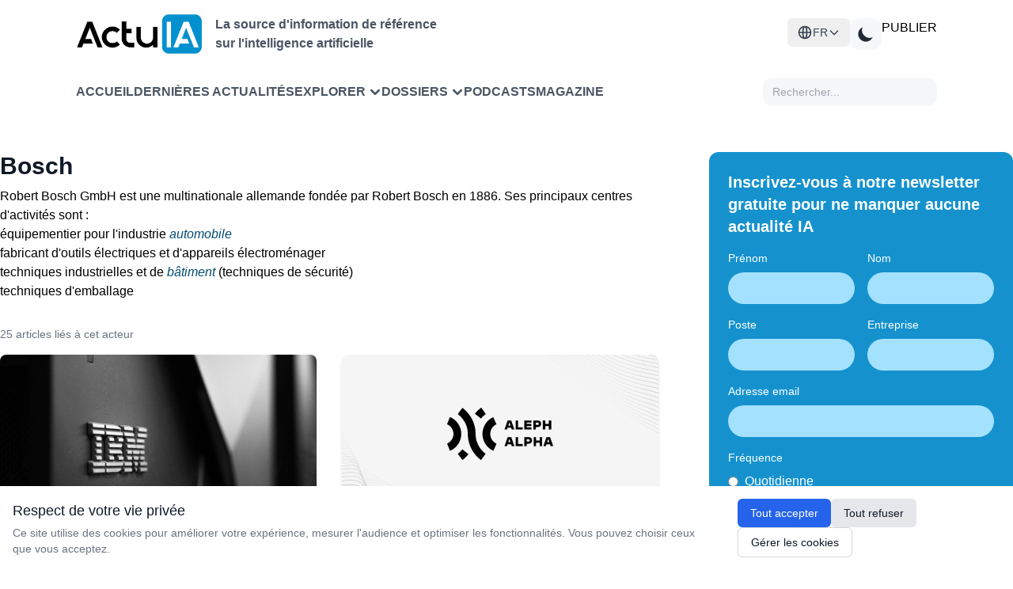

--- FILE ---
content_type: text/html; charset=UTF-8
request_url: https://www.actuia.com/acteur/bosch/
body_size: 15623
content:
<!DOCTYPE html>
<html lang="fr" class="scroll-smooth" >

<head>
    <meta charset="utf-8">
    <meta name="viewport" content="width=device-width, initial-scale=1">
    <meta name="csrf-token" content="NrES3XwditMuBJBokiubebHIRh77Iil2Ia5LkJzK">
    <meta http-equiv="Content-Security-Policy" content="frame-src *;">

    <!-- Flux RSS -->
        <link type="application/atom+xml" rel="alternate" href="https://www.actuia.com/feed/" title="Flux RSS ActuIA">
        <meta name="google-adsense-account" content="ca-pub-2368388234177943">
    <!-- Script pour éviter le flash blanc en mode sombre -->
    <script>
        const theme = localStorage.getItem('color-theme');
        if (theme === 'dark') {
            document.documentElement.classList.add('dark');
        } else if (theme === null && window.matchMedia('(prefers-color-scheme: dark)').matches) {
            document.documentElement.classList.add('dark');
        }
    </script>

        <title>Bosch - Intelligence artificielle</title>
<meta name="description" content="Robert Bosch GmbH est une multinationale allemande fondée par Robert Bosch en 1886. Ses principaux centres d&#039;activités sont :

 	équipementier pour l&#039;industri..." />
<link rel="canonical" href="https://www.actuia.com/acteur/bosch/" />



<meta property="og:locale" content="fr_FR" />
<meta property="og:type" content="website" />
<meta property="og:title" content="Bosch - Intelligence artificielle" />
<meta property="og:description" content="Robert Bosch GmbH est une multinationale allemande fondée par Robert Bosch en 1886. Ses principaux centres d&#039;activités sont :

 	équipementier pour l&#039;industri..." />
<meta property="og:url" content="https://www.actuia.com/acteur/bosch/" />
<meta property="og:site_name" content="ActuIA" />
<meta property="og:image" content="https://www.actuia.com/logo.png" />

    
            <meta name="last-modified" content="2025-02-23 12:29:21" />
        <meta property="og:updated_time" content="2025-02-23 12:29:21" />
        <meta name="robots" content="index, follow" />
<meta name="author" content="ActuIA" />


<meta name="twitter:card" content="summary_large_image" />
<meta name="twitter:site" content="@ActuIAFr" />
<meta name="twitter:creator" content="@ActuIAFr" />
<meta name="twitter:title" content="Bosch - Intelligence artificielle" />
<meta name="twitter:description" content="Robert Bosch GmbH est une multinationale allemande fondée par Robert Bosch en 1886. Ses principaux centres d&#039;activités sont :

 	équipementier pour l&#039;industri..." />
<meta name="twitter:image:alt" content="Bosch - Intelligence artificielle" />

 

            <link rel="alternate" href="https://www.actuia.com/en/actors/bosch/" hreflang="en">
            <link rel="alternate" href="https://www.actuia.com/es/actors/bosch/" hreflang="es">
            <link rel="alternate" href="https://www.actuia.com/de/actors/bosch/" hreflang="de">
            <link rel="alternate" href="https://www.actuia.com/it/actors/bosch/" hreflang="it">
            <link rel="alternate" href="https://www.actuia.com/pt/actors/bosch/" hreflang="pt">
            <link rel="alternate" href="https://www.actuia.com/tr/actors/bosch/" hreflang="tr">
            <link rel="alternate" href="https://www.actuia.com/cn/actors/bosch/" hreflang="zh">
            <link rel="alternate" href="https://www.actuia.com/jp/actors/bosch/" hreflang="ja">
            <link rel="alternate" href="https://www.actuia.com/kr/actors/bosch/" hreflang="ko">
                <link rel="alternate" href="https://www.actuia.com/nl/actors/bosch/" hreflang="nl">
            <link rel="alternate" href="https://www.actuia.com/ro/actors/bosch/" hreflang="ro">
            <link rel="alternate" href="https://www.actuia.com/uk/actors/bosch/" hreflang="uk">
            <link rel="alternate" href="https://www.actuia.com/pl/actors/bosch/" hreflang="pl">
            
   

    <!-- Scripts -->
    <link rel="preload" as="style" href="https://www.actuia.com/build/assets/app-C_cA8InI.css" /><link rel="preload" as="style" href="https://www.actuia.com/build/assets/Modal-sxkqY3Bn.css" /><link rel="preload" as="style" href="https://www.actuia.com/build/assets/Diagnosticia-tn0RQdqM.css" /><link rel="preload" as="style" href="https://www.actuia.com/build/assets/app-BqhUy1Ch.css" /><link rel="modulepreload" href="https://www.actuia.com/build/assets/app-DmBjGOgX.js" /><link rel="modulepreload" href="https://www.actuia.com/build/assets/_plugin-vue_export-helper-AZp94bQv.js" /><link rel="modulepreload" href="https://www.actuia.com/build/assets/Modal-B7bwfBIN.js" /><link rel="modulepreload" href="https://www.actuia.com/build/assets/Diagnosticia-BqH0i-H6.js" /><link rel="stylesheet" href="https://www.actuia.com/build/assets/app-C_cA8InI.css" data-navigate-track="reload" /><link rel="stylesheet" href="https://www.actuia.com/build/assets/Modal-sxkqY3Bn.css" data-navigate-track="reload" /><link rel="stylesheet" href="https://www.actuia.com/build/assets/Diagnosticia-tn0RQdqM.css" data-navigate-track="reload" /><link rel="stylesheet" href="https://www.actuia.com/build/assets/app-BqhUy1Ch.css" data-navigate-track="reload" /><script type="module" src="https://www.actuia.com/build/assets/app-DmBjGOgX.js" data-navigate-track="reload"></script>    
    <!-- Hotjar sera chargé conditionnellement selon les préférences cookies -->
    <script>
        // Définit une fonction temporaire qui sera remplacée si le consentement est donné
        window.hj = window.hj || function(){(window.hj.q = window.hj.q || []).push(arguments)};
        
            </script>
</head>

<body class="dark:bg-gray-900">
    <div id="app" class="flex flex-col min-h-screen">
        <div>
            <header-menu>
    <header class="lg:fixed top-0 w-full z-50 min-h-[80px] lg:min-h-[140px] ">
        <div class="bg-white dark:bg-[#18191B] nav2:px-24 ease-in-out pt-4 pb-4 headerdesktopfirstline px-24 xl:px-auto">
             <div class=" ">
                    <!-- En-tête avec logo et menu burger -->
                    <div class="logoholder">
                        <div class="flex items-center">
                            <a href="https://www.actuia.com">
                                <img src="https://www.actuia.com/logo.png" class="w-32 nav2:w-40 dark:hidden" alt="Logo ActuIA" />
                                <img src="https://www.actuia.com/logo2.png" class="w-32 nav2:w-40 hidden dark:block" alt="ActuIA" />
                            </a>
                            <p class="ml-4 text-gray-600 dark:text-white font-bold hidden nav2:block text-base">
                                La source d'information de référence<br>sur l'intelligence artificielle
                            </p>
                        </div>

                        <!-- Bouton menu burger (visible sur mobile) -->
                        <button id="toggleMenu" onclick="window.toggleMenu()" class="nav2:hidden p-2 text-right" aria-label="Menu">
                            <svg xmlns="http://www.w3.org/2000/svg" fill="none" viewBox="0 0 24 24" stroke="currentColor"
                                class="w-6 h-6 dark:text-white">
                                <path stroke-linecap="round" stroke-linejoin="round" stroke-width="2"
                                    d="M4 6h16M4 12h16M4 18h16" />
                            </svg>
                        </button>

                        <!-- Boutons (visibles sur desktop ) -->
                        <div class=" nav2:flex gap-3">
                            <div class="absolute nav2:relative dropdown-toggle ">
    <button
        id="languageSwitcherBtn" 
        type="button"
        onclick="event.stopPropagation(); toggleLanguageMenu();"
        class="hidden nav2:flex items-center gap-2 lg:px-3 py-2 text-sm font-medium text-gray-700 dark:text-gray-300 hover:bg-gray-100 dark:hover:bg-gray-700 rounded-md w-full justify-center nav2:justify-start"
    >
    <svg xmlns="http://www.w3.org/2000/svg" class="w-5 h-5" fill="none" viewBox="0 0 24 24" stroke="currentColor">
        <path stroke-linecap="round" stroke-linejoin="round" stroke-width="2" d="M21 12a9 9 0 01-9 9m9-9a9 9 0 00-9-9m9 9H3m9 9a9 9 0 01-9-9m9 9c1.657 0 3-4.03 3-9s-1.343-9-3-9m0 18c-1.657 0-3-4.03-3-9s1.343-9 3-9m-9 9a9 9 0 019-9" />
    </svg>
    <span>FR</span>
    <svg class="w-4 h-4 transition-transform" fill="none" stroke="currentColor" viewBox="0 0 24 24">
            <path stroke-linecap="round" stroke-linejoin="round" stroke-width="2" d="M19 9l-7 7-7-7"></path>
        </svg>
    </button>

    <div
        id="languageDropdown" style="z-index:99999;"
        class="hidden absolute right-0 nav2:w-48 w-full mt-2 py-2 bg-white dark:bg-gray-800 rounded-md shadow-xl z-50"
    >
                                                        <a
                    href="/en/"
                    class="langlink block px-4 py-2 text-sm text-gray-700 dark:text-gray-200 hover:bg-gray-100 dark:hover:bg-gray-700 w-full text-center nav2:text-left"
                   
                >
                    <span>English</span>
                </a>
                                                <a
                    href="/es/"
                    class="langlink block px-4 py-2 text-sm text-gray-700 dark:text-gray-200 hover:bg-gray-100 dark:hover:bg-gray-700 w-full text-center nav2:text-left"
                   
                >
                    <span>Español</span>
                </a>
                                                <a
                    href="/it/"
                    class="langlink block px-4 py-2 text-sm text-gray-700 dark:text-gray-200 hover:bg-gray-100 dark:hover:bg-gray-700 w-full text-center nav2:text-left"
                   
                >
                    <span>Italiano</span>
                </a>
                                                <a
                    href="/de/"
                    class="langlink block px-4 py-2 text-sm text-gray-700 dark:text-gray-200 hover:bg-gray-100 dark:hover:bg-gray-700 w-full text-center nav2:text-left"
                   
                >
                    <span>Deutsch</span>
                </a>
                                                <a
                    href="/nl/"
                    class="langlink block px-4 py-2 text-sm text-gray-700 dark:text-gray-200 hover:bg-gray-100 dark:hover:bg-gray-700 w-full text-center nav2:text-left"
                   
                >
                    <span>Nederlands</span>
                </a>
                                                <a
                    href="/ro/"
                    class="langlink block px-4 py-2 text-sm text-gray-700 dark:text-gray-200 hover:bg-gray-100 dark:hover:bg-gray-700 w-full text-center nav2:text-left"
                   
                >
                    <span>Română</span>
                </a>
                                                <a
                    href="/pl/"
                    class="langlink block px-4 py-2 text-sm text-gray-700 dark:text-gray-200 hover:bg-gray-100 dark:hover:bg-gray-700 w-full text-center nav2:text-left"
                   
                >
                    <span>Polski</span>
                </a>
                                                <a
                    href="/pt/"
                    class="langlink block px-4 py-2 text-sm text-gray-700 dark:text-gray-200 hover:bg-gray-100 dark:hover:bg-gray-700 w-full text-center nav2:text-left"
                   
                >
                    <span>Português</span>
                </a>
                                                <a
                    href="/ar/"
                    class="langlink block px-4 py-2 text-sm text-gray-700 dark:text-gray-200 hover:bg-gray-100 dark:hover:bg-gray-700 w-full text-center nav2:text-left"
                   
                >
                    <span>العربية</span>
                </a>
                                                <a
                    href="/tr/"
                    class="langlink block px-4 py-2 text-sm text-gray-700 dark:text-gray-200 hover:bg-gray-100 dark:hover:bg-gray-700 w-full text-center nav2:text-left"
                   
                >
                    <span>Türkçe</span>
                </a>
                                                <a
                    href="/uk/"
                    class="langlink block px-4 py-2 text-sm text-gray-700 dark:text-gray-200 hover:bg-gray-100 dark:hover:bg-gray-700 w-full text-center nav2:text-left"
                   
                >
                    <span>Українська</span>
                </a>
                                                <a
                    href="/cn/"
                    class="langlink block px-4 py-2 text-sm text-gray-700 dark:text-gray-200 hover:bg-gray-100 dark:hover:bg-gray-700 w-full text-center nav2:text-left"
                   
                >
                    <span>中文</span>
                </a>
                                                <a
                    href="/jp/"
                    class="langlink block px-4 py-2 text-sm text-gray-700 dark:text-gray-200 hover:bg-gray-100 dark:hover:bg-gray-700 w-full text-center nav2:text-left"
                   
                >
                    <span>日本語</span>
                </a>
                                                <a
                    href="/kr/"
                    class="langlink block px-4 py-2 text-sm text-gray-700 dark:text-gray-200 hover:bg-gray-100 dark:hover:bg-gray-700 w-full text-center nav2:text-left"
                   
                >
                    <span>한국어</span>
                </a>
                        </div>
</div>  
                            <button id="theme-toggle" 
                                class="p-2 w-10 h-10 flex items-center justify-center grayblock dark:bg-[#4A4A4A] rounded-xl">
                                <!-- Icône soleil (mode clair) -->
                                <svg id="theme-toggle-light-icon" class="hidden w-7 h-7 text-white" fill="currentColor"
                                    viewBox="0 0 20 20" xmlns="http://www.w3.org/2000/svg">
                                    <path
                                        d="M10 2a1 1 0 011 1v1a1 1 0 11-2 0V3a1 1 0 011-1zm4 8a4 4 0 11-8 0 4 4 0 018 0zm-.464 4.95l.707.707a1 1 0 001.414-1.414l-.707-.707a1 1 0 00-1.414 1.414zm2.12-10.607a1 1 0 010 1.414l-.706.707a1 1 0 11-1.414-1.414l.707-.707a1 1 0 011.414 0zM17 11a1 1 0 100-2h-1a1 1 0 100 2h1zm-7 4a1 1 0 011 1v1a1 1 0 11-2 0v-1a1 1 0 011-1zM5.05 6.464A1 1 0 106.465 5.05l-.708-.707a1 1 0 00-1.414 1.414l.707.707zm1.414 8.486l-.707.707a1 1 0 01-1.414-1.414l.707-.707a1 1 0 011.414 1.414zM4 11a1 1 0 100-2H3a1 1 0 000 2h1z" />
                                </svg>
                                <!-- Icône lune (mode sombre) -->
                                <svg id="theme-toggle-dark-icon" class="hidden w-7 h-7 text-gray-800" fill="currentColor"
                                    viewBox="0 0 20 20" xmlns="http://www.w3.org/2000/svg">
                                    <path d="M17.293 13.293A8 8 0 016.707 2.707a8.001 8.001 0 1010.586 10.586z" />
                                </svg>
                            </button>
                            <a href="https://form.typeform.com/to/pNEIYZUa"
                            class="btn-publier" target="_blank">PUBLIER</a>
                        
                                                                                 </div>
                    </div>
                </div>
                                    
                </div>

            <!-- Navigation  -->
            <div class="dark:bg-[#1F2022] bg-white px-24 xl:px-auto closed menu nav2:block">
                <nav class="xl:max-w-screen-xl nav2:mx-auto">
                    <div class=" px-0 nav2:flex flex-wrap items-center justify-between gap-1 nav:gap-8 pt-3 pb-4">
                        <div class=" items-center gap-3 xl:gap-12 menulinks">
                            <a href="https://www.actuia.com"
                                class="cursor-pointer text-gray-600 dark:text-white font-semibold hover:text-gray-800">Accueil</a>
                                <a href="https://www.actuia.com/actualite/"
                                class="cursor-pointer text-gray-600 dark:text-white font-semibold hover:text-gray-800">Dernières actualités</a> 
                        
                                <div class="relative group cursor-pointer">
    <div onclick="toggleExplorerMenu()" class="dropdown-button arrow-container text-gray-600 dark:text-white font-semibold hover:text-gray-800 w-full" style="display: flex; justify-content: space-between; align-items: center;">
        <span>Explorer</span>
        <svg xmlns="http://www.w3.org/2000/svg" class="h-4 w-4 ml-1 transition-transform" fill="none" viewBox="0 0 24 24" stroke="currentColor"
            stroke-width="4" style="flex-shrink: 0;">
            <path stroke-linecap="round" stroke-linejoin="round" d="M19 9l-7 7-7-7" />
        </svg>
    </div>

    <!-- Desktop Dropdown -->
    <div id="explorerDropdown" class="hidden absolute top-full left-0 nav2:mt-2 w-80 bg-white dark:bg-[#1F2022] rounded-xl shadow-lg py-2 z-50">
        
        <!-- Par thème -->
        <div class="relative group/theme">
            <div class="flex items-center justify-between px-4 py-2 text-sm font-semibold text-gray-700 dark:text-gray-300 hover:bg-gray-100 dark:hover:bg-[#2D2E30] cursor-pointer">
                <span>Thèmes</span>
                <svg xmlns="http://www.w3.org/2000/svg" class="h-4 w-4" fill="none" viewBox="0 0 24 24" stroke="currentColor" stroke-width="2">
                    <path stroke-linecap="round" stroke-linejoin="round" d="M9 5l7 7-7 7" />
                </svg>
            </div>
            
            <!-- Sous-menu Thèmes -->
            <div class="absolute left-full top-0 hidden group-hover/theme:block w-96 bg-white dark:bg-[#1F2022] rounded-xl shadow-lg py-2 z-50 ml-1">
                <div class="grid grid-cols-2 gap-0 px-2">
                                            <a href="https://www.actuia.com/thematique/ethique/" 
                           class="block px-2 py-1 text-sm text-gray-600 dark:text-gray-300 hover:bg-gray-100 dark:hover:bg-[#2D2E30] hover:text-gray-800 dark:hover:text-white transition-colors duration-200 rounded m-0.5"
                           style="text-transform: none;">
                            Ethique de l'intelligence artificielle
                        </a>
                                            <a href="https://www.actuia.com/thematique/evolution-de-la-societe/" 
                           class="block px-2 py-1 text-sm text-gray-600 dark:text-gray-300 hover:bg-gray-100 dark:hover:bg-[#2D2E30] hover:text-gray-800 dark:hover:text-white transition-colors duration-200 rounded m-0.5"
                           style="text-transform: none;">
                            Evolution de la société
                        </a>
                                            <a href="https://www.actuia.com/thematique/formation/" 
                           class="block px-2 py-1 text-sm text-gray-600 dark:text-gray-300 hover:bg-gray-100 dark:hover:bg-[#2D2E30] hover:text-gray-800 dark:hover:text-white transition-colors duration-200 rounded m-0.5"
                           style="text-transform: none;">
                            Formation en intelligence artificielle
                        </a>
                                            <a href="https://www.actuia.com/thematique/marche-de-lia/" 
                           class="block px-2 py-1 text-sm text-gray-600 dark:text-gray-300 hover:bg-gray-100 dark:hover:bg-[#2D2E30] hover:text-gray-800 dark:hover:text-white transition-colors duration-200 rounded m-0.5"
                           style="text-transform: none;">
                            Marché de l'IA
                        </a>
                                            <a href="https://www.actuia.com/thematique/outil-a-destination-du-chercheur-en-ia/" 
                           class="block px-2 py-1 text-sm text-gray-600 dark:text-gray-300 hover:bg-gray-100 dark:hover:bg-[#2D2E30] hover:text-gray-800 dark:hover:text-white transition-colors duration-200 rounded m-0.5"
                           style="text-transform: none;">
                            Outils et technos
                        </a>
                                            <a href="https://www.actuia.com/thematique/produit/" 
                           class="block px-2 py-1 text-sm text-gray-600 dark:text-gray-300 hover:bg-gray-100 dark:hover:bg-[#2D2E30] hover:text-gray-800 dark:hover:text-white transition-colors duration-200 rounded m-0.5"
                           style="text-transform: none;">
                            Produit commercial
                        </a>
                                            <a href="https://www.actuia.com/thematique/recherche/" 
                           class="block px-2 py-1 text-sm text-gray-600 dark:text-gray-300 hover:bg-gray-100 dark:hover:bg-[#2D2E30] hover:text-gray-800 dark:hover:text-white transition-colors duration-200 rounded m-0.5"
                           style="text-transform: none;">
                            Recherche en intelligence artificielle
                        </a>
                                            <a href="https://www.actuia.com/thematique/securite/" 
                           class="block px-2 py-1 text-sm text-gray-600 dark:text-gray-300 hover:bg-gray-100 dark:hover:bg-[#2D2E30] hover:text-gray-800 dark:hover:text-white transition-colors duration-200 rounded m-0.5"
                           style="text-transform: none;">
                            Sécurité
                        </a>
                                            <a href="https://www.actuia.com/thematique/transformation-numerique-passer-a-lia/" 
                           class="block px-2 py-1 text-sm text-gray-600 dark:text-gray-300 hover:bg-gray-100 dark:hover:bg-[#2D2E30] hover:text-gray-800 dark:hover:text-white transition-colors duration-200 rounded m-0.5"
                           style="text-transform: none;">
                            Transformation numérique
                        </a>
                                    </div>
            </div>
        </div>

        <!-- Séparateur -->
        <div class="border-t border-gray-200 dark:border-gray-700 my-1"></div>

        <!-- Par secteur -->
        <div class="relative group/industry">
            <div class="flex items-center justify-between px-4 py-2 text-sm font-semibold text-gray-700 dark:text-gray-300 hover:bg-gray-100 dark:hover:bg-[#2D2E30] cursor-pointer">
                <span>Secteurs</span>
                <svg xmlns="http://www.w3.org/2000/svg" class="h-4 w-4" fill="none" viewBox="0 0 24 24" stroke="currentColor" stroke-width="2">
                    <path stroke-linecap="round" stroke-linejoin="round" d="M9 5l7 7-7 7" />
                </svg>
            </div>
            
            <!-- Sous-menu Secteurs -->
            <div class="absolute left-full top-0 hidden group-hover/industry:block w-[500px] bg-white dark:bg-[#1F2022] rounded-xl shadow-lg py-2 z-50 ml-1">
                <div class="grid grid-cols-3 gap-0 px-2">
                                            <a href="https://www.actuia.com/domaine/agroalimentaire/" 
                           class="block px-2 py-1 text-sm text-gray-600 dark:text-gray-300 hover:bg-gray-100 dark:hover:bg-[#2D2E30] hover:text-gray-800 dark:hover:text-white transition-colors duration-200 rounded m-0.5"
                           style="text-transform: none;">
                            Agroalimentaire
                        </a>
                                            <a href="https://www.actuia.com/domaine/assurance/" 
                           class="block px-2 py-1 text-sm text-gray-600 dark:text-gray-300 hover:bg-gray-100 dark:hover:bg-[#2D2E30] hover:text-gray-800 dark:hover:text-white transition-colors duration-200 rounded m-0.5"
                           style="text-transform: none;">
                            Assurance
                        </a>
                                            <a href="https://www.actuia.com/domaine/culture/" 
                           class="block px-2 py-1 text-sm text-gray-600 dark:text-gray-300 hover:bg-gray-100 dark:hover:bg-[#2D2E30] hover:text-gray-800 dark:hover:text-white transition-colors duration-200 rounded m-0.5"
                           style="text-transform: none;">
                            Culture
                        </a>
                                            <a href="https://www.actuia.com/domaine/defense/" 
                           class="block px-2 py-1 text-sm text-gray-600 dark:text-gray-300 hover:bg-gray-100 dark:hover:bg-[#2D2E30] hover:text-gray-800 dark:hover:text-white transition-colors duration-200 rounded m-0.5"
                           style="text-transform: none;">
                            Défense
                        </a>
                                            <a href="https://www.actuia.com/domaine/education/" 
                           class="block px-2 py-1 text-sm text-gray-600 dark:text-gray-300 hover:bg-gray-100 dark:hover:bg-[#2D2E30] hover:text-gray-800 dark:hover:text-white transition-colors duration-200 rounded m-0.5"
                           style="text-transform: none;">
                            Education
                        </a>
                                            <a href="https://www.actuia.com/domaine/emploi/" 
                           class="block px-2 py-1 text-sm text-gray-600 dark:text-gray-300 hover:bg-gray-100 dark:hover:bg-[#2D2E30] hover:text-gray-800 dark:hover:text-white transition-colors duration-200 rounded m-0.5"
                           style="text-transform: none;">
                            Emploi
                        </a>
                                            <a href="https://www.actuia.com/domaine/energie/" 
                           class="block px-2 py-1 text-sm text-gray-600 dark:text-gray-300 hover:bg-gray-100 dark:hover:bg-[#2D2E30] hover:text-gray-800 dark:hover:text-white transition-colors duration-200 rounded m-0.5"
                           style="text-transform: none;">
                            Energie
                        </a>
                                            <a href="https://www.actuia.com/domaine/entreprise/" 
                           class="block px-2 py-1 text-sm text-gray-600 dark:text-gray-300 hover:bg-gray-100 dark:hover:bg-[#2D2E30] hover:text-gray-800 dark:hover:text-white transition-colors duration-200 rounded m-0.5"
                           style="text-transform: none;">
                            Entreprise
                        </a>
                                            <a href="https://www.actuia.com/domaine/environnement/" 
                           class="block px-2 py-1 text-sm text-gray-600 dark:text-gray-300 hover:bg-gray-100 dark:hover:bg-[#2D2E30] hover:text-gray-800 dark:hover:text-white transition-colors duration-200 rounded m-0.5"
                           style="text-transform: none;">
                            Environnement
                        </a>
                                            <a href="https://www.actuia.com/domaine/finances/" 
                           class="block px-2 py-1 text-sm text-gray-600 dark:text-gray-300 hover:bg-gray-100 dark:hover:bg-[#2D2E30] hover:text-gray-800 dark:hover:text-white transition-colors duration-200 rounded m-0.5"
                           style="text-transform: none;">
                            Finances
                        </a>
                                            <a href="https://www.actuia.com/domaine/industrie/" 
                           class="block px-2 py-1 text-sm text-gray-600 dark:text-gray-300 hover:bg-gray-100 dark:hover:bg-[#2D2E30] hover:text-gray-800 dark:hover:text-white transition-colors duration-200 rounded m-0.5"
                           style="text-transform: none;">
                            Industrie
                        </a>
                                            <a href="https://www.actuia.com/domaine/justice/" 
                           class="block px-2 py-1 text-sm text-gray-600 dark:text-gray-300 hover:bg-gray-100 dark:hover:bg-[#2D2E30] hover:text-gray-800 dark:hover:text-white transition-colors duration-200 rounded m-0.5"
                           style="text-transform: none;">
                            Justice
                        </a>
                                            <a href="https://www.actuia.com/domaine/marketing/" 
                           class="block px-2 py-1 text-sm text-gray-600 dark:text-gray-300 hover:bg-gray-100 dark:hover:bg-[#2D2E30] hover:text-gray-800 dark:hover:text-white transition-colors duration-200 rounded m-0.5"
                           style="text-transform: none;">
                            Marketing
                        </a>
                                            <a href="https://www.actuia.com/domaine/medias/" 
                           class="block px-2 py-1 text-sm text-gray-600 dark:text-gray-300 hover:bg-gray-100 dark:hover:bg-[#2D2E30] hover:text-gray-800 dark:hover:text-white transition-colors duration-200 rounded m-0.5"
                           style="text-transform: none;">
                            Médias
                        </a>
                                            <a href="https://www.actuia.com/domaine/prevention-de-risques/" 
                           class="block px-2 py-1 text-sm text-gray-600 dark:text-gray-300 hover:bg-gray-100 dark:hover:bg-[#2D2E30] hover:text-gray-800 dark:hover:text-white transition-colors duration-200 rounded m-0.5"
                           style="text-transform: none;">
                            Prévention de risques
                        </a>
                                            <a href="https://www.actuia.com/domaine/recherche-fondamentale/" 
                           class="block px-2 py-1 text-sm text-gray-600 dark:text-gray-300 hover:bg-gray-100 dark:hover:bg-[#2D2E30] hover:text-gray-800 dark:hover:text-white transition-colors duration-200 rounded m-0.5"
                           style="text-transform: none;">
                            Recherche fondamentale
                        </a>
                                            <a href="https://www.actuia.com/domaine/relation-client/" 
                           class="block px-2 py-1 text-sm text-gray-600 dark:text-gray-300 hover:bg-gray-100 dark:hover:bg-[#2D2E30] hover:text-gray-800 dark:hover:text-white transition-colors duration-200 rounded m-0.5"
                           style="text-transform: none;">
                            Relation client
                        </a>
                                            <a href="https://www.actuia.com/domaine/reseaux-sociaux/" 
                           class="block px-2 py-1 text-sm text-gray-600 dark:text-gray-300 hover:bg-gray-100 dark:hover:bg-[#2D2E30] hover:text-gray-800 dark:hover:text-white transition-colors duration-200 rounded m-0.5"
                           style="text-transform: none;">
                            Réseaux sociaux
                        </a>
                                            <a href="https://www.actuia.com/domaine/sante-medecine/" 
                           class="block px-2 py-1 text-sm text-gray-600 dark:text-gray-300 hover:bg-gray-100 dark:hover:bg-[#2D2E30] hover:text-gray-800 dark:hover:text-white transition-colors duration-200 rounded m-0.5"
                           style="text-transform: none;">
                            Santé - médecine
                        </a>
                                            <a href="https://www.actuia.com/domaine/telecommunications/" 
                           class="block px-2 py-1 text-sm text-gray-600 dark:text-gray-300 hover:bg-gray-100 dark:hover:bg-[#2D2E30] hover:text-gray-800 dark:hover:text-white transition-colors duration-200 rounded m-0.5"
                           style="text-transform: none;">
                            Télécommunications
                        </a>
                                            <a href="https://www.actuia.com/domaine/tourisme/" 
                           class="block px-2 py-1 text-sm text-gray-600 dark:text-gray-300 hover:bg-gray-100 dark:hover:bg-[#2D2E30] hover:text-gray-800 dark:hover:text-white transition-colors duration-200 rounded m-0.5"
                           style="text-transform: none;">
                            Tourisme
                        </a>
                                            <a href="https://www.actuia.com/domaine/automobile/" 
                           class="block px-2 py-1 text-sm text-gray-600 dark:text-gray-300 hover:bg-gray-100 dark:hover:bg-[#2D2E30] hover:text-gray-800 dark:hover:text-white transition-colors duration-200 rounded m-0.5"
                           style="text-transform: none;">
                            Transport
                        </a>
                                            <a href="https://www.actuia.com/domaine/vie-courante/" 
                           class="block px-2 py-1 text-sm text-gray-600 dark:text-gray-300 hover:bg-gray-100 dark:hover:bg-[#2D2E30] hover:text-gray-800 dark:hover:text-white transition-colors duration-200 rounded m-0.5"
                           style="text-transform: none;">
                            Vie courante
                        </a>
                                    </div>
            </div>
        </div>
    </div>

    <!-- Mobile Dropdown -->
    <div id="explorerDropdownMobile" class="hidden mt-2 space-y-2 pl-4 transition-all duration-300 ease-in-out">
        <!-- Par thème -->
        <div>
            <div onclick="toggleThemeMobileSubmenu(event)" class="explorer-menu-item py-2 text-sm font-semibold text-gray-700 dark:text-gray-300 cursor-pointer">
                <span>Par thème</span>
                <svg class="h-4 w-4 transition-transform" id="theme-arrow" xmlns="http://www.w3.org/2000/svg" viewBox="0 0 20 20" fill="currentColor">
                    <path fill-rule="evenodd" d="M5.293 7.293a1 1 0 011.414 0L10 10.586l3.293-3.293a1 1 0 111.414 1.414l-4 4a1 1 0 01-1.414 0l-4-4a1 1 0 010-1.414z" clip-rule="evenodd" />
                </svg>
            </div>
            <div id="themeMobileSubmenu" class="hidden pl-4 space-y-1">
                                    <a href="https://www.actuia.com/thematique/ethique/" 
                       class="block px-2 py-1 text-sm text-gray-600 dark:text-gray-300 hover:bg-gray-100 dark:hover:bg-[#2D2E30] hover:text-gray-800 dark:hover:text-white transition-colors duration-200 rounded"
                       style="text-transform: none;">
                        Ethique de l'intelligence artificielle
                    </a>
                                    <a href="https://www.actuia.com/thematique/evolution-de-la-societe/" 
                       class="block px-2 py-1 text-sm text-gray-600 dark:text-gray-300 hover:bg-gray-100 dark:hover:bg-[#2D2E30] hover:text-gray-800 dark:hover:text-white transition-colors duration-200 rounded"
                       style="text-transform: none;">
                        Evolution de la société
                    </a>
                                    <a href="https://www.actuia.com/thematique/formation/" 
                       class="block px-2 py-1 text-sm text-gray-600 dark:text-gray-300 hover:bg-gray-100 dark:hover:bg-[#2D2E30] hover:text-gray-800 dark:hover:text-white transition-colors duration-200 rounded"
                       style="text-transform: none;">
                        Formation en intelligence artificielle
                    </a>
                                    <a href="https://www.actuia.com/thematique/marche-de-lia/" 
                       class="block px-2 py-1 text-sm text-gray-600 dark:text-gray-300 hover:bg-gray-100 dark:hover:bg-[#2D2E30] hover:text-gray-800 dark:hover:text-white transition-colors duration-200 rounded"
                       style="text-transform: none;">
                        Marché de l'IA
                    </a>
                                    <a href="https://www.actuia.com/thematique/outil-a-destination-du-chercheur-en-ia/" 
                       class="block px-2 py-1 text-sm text-gray-600 dark:text-gray-300 hover:bg-gray-100 dark:hover:bg-[#2D2E30] hover:text-gray-800 dark:hover:text-white transition-colors duration-200 rounded"
                       style="text-transform: none;">
                        Outils et technos
                    </a>
                                    <a href="https://www.actuia.com/thematique/produit/" 
                       class="block px-2 py-1 text-sm text-gray-600 dark:text-gray-300 hover:bg-gray-100 dark:hover:bg-[#2D2E30] hover:text-gray-800 dark:hover:text-white transition-colors duration-200 rounded"
                       style="text-transform: none;">
                        Produit commercial
                    </a>
                                    <a href="https://www.actuia.com/thematique/recherche/" 
                       class="block px-2 py-1 text-sm text-gray-600 dark:text-gray-300 hover:bg-gray-100 dark:hover:bg-[#2D2E30] hover:text-gray-800 dark:hover:text-white transition-colors duration-200 rounded"
                       style="text-transform: none;">
                        Recherche en intelligence artificielle
                    </a>
                                    <a href="https://www.actuia.com/thematique/securite/" 
                       class="block px-2 py-1 text-sm text-gray-600 dark:text-gray-300 hover:bg-gray-100 dark:hover:bg-[#2D2E30] hover:text-gray-800 dark:hover:text-white transition-colors duration-200 rounded"
                       style="text-transform: none;">
                        Sécurité
                    </a>
                                    <a href="https://www.actuia.com/thematique/transformation-numerique-passer-a-lia/" 
                       class="block px-2 py-1 text-sm text-gray-600 dark:text-gray-300 hover:bg-gray-100 dark:hover:bg-[#2D2E30] hover:text-gray-800 dark:hover:text-white transition-colors duration-200 rounded"
                       style="text-transform: none;">
                        Transformation numérique
                    </a>
                            </div>
        </div>

        <!-- Par secteur -->
        <div>
            <div onclick="toggleIndustryMobileSubmenu(event)" class="explorer-menu-item py-2 text-sm font-semibold text-gray-700 dark:text-gray-300 cursor-pointer">
                <span>Par secteur</span>
                <svg class="h-4 w-4 transition-transform" id="industry-arrow" xmlns="http://www.w3.org/2000/svg" viewBox="0 0 20 20" fill="currentColor">
                    <path fill-rule="evenodd" d="M5.293 7.293a1 1 0 011.414 0L10 10.586l3.293-3.293a1 1 0 111.414 1.414l-4 4a1 1 0 01-1.414 0l-4-4a1 1 0 010-1.414z" clip-rule="evenodd" />
                </svg>
            </div>
            <div id="industryMobileSubmenu" class="hidden pl-4 space-y-1">
                                    <a href="https://www.actuia.com/domaine/agroalimentaire/" 
                       class="block px-2 py-1 text-sm text-gray-600 dark:text-gray-300 hover:bg-gray-100 dark:hover:bg-[#2D2E30] hover:text-gray-800 dark:hover:text-white transition-colors duration-200 rounded"
                       style="text-transform: none;">
                        Agroalimentaire
                    </a>
                                    <a href="https://www.actuia.com/domaine/assurance/" 
                       class="block px-2 py-1 text-sm text-gray-600 dark:text-gray-300 hover:bg-gray-100 dark:hover:bg-[#2D2E30] hover:text-gray-800 dark:hover:text-white transition-colors duration-200 rounded"
                       style="text-transform: none;">
                        Assurance
                    </a>
                                    <a href="https://www.actuia.com/domaine/culture/" 
                       class="block px-2 py-1 text-sm text-gray-600 dark:text-gray-300 hover:bg-gray-100 dark:hover:bg-[#2D2E30] hover:text-gray-800 dark:hover:text-white transition-colors duration-200 rounded"
                       style="text-transform: none;">
                        Culture
                    </a>
                                    <a href="https://www.actuia.com/domaine/defense/" 
                       class="block px-2 py-1 text-sm text-gray-600 dark:text-gray-300 hover:bg-gray-100 dark:hover:bg-[#2D2E30] hover:text-gray-800 dark:hover:text-white transition-colors duration-200 rounded"
                       style="text-transform: none;">
                        Défense
                    </a>
                                    <a href="https://www.actuia.com/domaine/education/" 
                       class="block px-2 py-1 text-sm text-gray-600 dark:text-gray-300 hover:bg-gray-100 dark:hover:bg-[#2D2E30] hover:text-gray-800 dark:hover:text-white transition-colors duration-200 rounded"
                       style="text-transform: none;">
                        Education
                    </a>
                                    <a href="https://www.actuia.com/domaine/emploi/" 
                       class="block px-2 py-1 text-sm text-gray-600 dark:text-gray-300 hover:bg-gray-100 dark:hover:bg-[#2D2E30] hover:text-gray-800 dark:hover:text-white transition-colors duration-200 rounded"
                       style="text-transform: none;">
                        Emploi
                    </a>
                                    <a href="https://www.actuia.com/domaine/energie/" 
                       class="block px-2 py-1 text-sm text-gray-600 dark:text-gray-300 hover:bg-gray-100 dark:hover:bg-[#2D2E30] hover:text-gray-800 dark:hover:text-white transition-colors duration-200 rounded"
                       style="text-transform: none;">
                        Energie
                    </a>
                                    <a href="https://www.actuia.com/domaine/entreprise/" 
                       class="block px-2 py-1 text-sm text-gray-600 dark:text-gray-300 hover:bg-gray-100 dark:hover:bg-[#2D2E30] hover:text-gray-800 dark:hover:text-white transition-colors duration-200 rounded"
                       style="text-transform: none;">
                        Entreprise
                    </a>
                                    <a href="https://www.actuia.com/domaine/environnement/" 
                       class="block px-2 py-1 text-sm text-gray-600 dark:text-gray-300 hover:bg-gray-100 dark:hover:bg-[#2D2E30] hover:text-gray-800 dark:hover:text-white transition-colors duration-200 rounded"
                       style="text-transform: none;">
                        Environnement
                    </a>
                                    <a href="https://www.actuia.com/domaine/finances/" 
                       class="block px-2 py-1 text-sm text-gray-600 dark:text-gray-300 hover:bg-gray-100 dark:hover:bg-[#2D2E30] hover:text-gray-800 dark:hover:text-white transition-colors duration-200 rounded"
                       style="text-transform: none;">
                        Finances
                    </a>
                                    <a href="https://www.actuia.com/domaine/industrie/" 
                       class="block px-2 py-1 text-sm text-gray-600 dark:text-gray-300 hover:bg-gray-100 dark:hover:bg-[#2D2E30] hover:text-gray-800 dark:hover:text-white transition-colors duration-200 rounded"
                       style="text-transform: none;">
                        Industrie
                    </a>
                                    <a href="https://www.actuia.com/domaine/justice/" 
                       class="block px-2 py-1 text-sm text-gray-600 dark:text-gray-300 hover:bg-gray-100 dark:hover:bg-[#2D2E30] hover:text-gray-800 dark:hover:text-white transition-colors duration-200 rounded"
                       style="text-transform: none;">
                        Justice
                    </a>
                                    <a href="https://www.actuia.com/domaine/marketing/" 
                       class="block px-2 py-1 text-sm text-gray-600 dark:text-gray-300 hover:bg-gray-100 dark:hover:bg-[#2D2E30] hover:text-gray-800 dark:hover:text-white transition-colors duration-200 rounded"
                       style="text-transform: none;">
                        Marketing
                    </a>
                                    <a href="https://www.actuia.com/domaine/medias/" 
                       class="block px-2 py-1 text-sm text-gray-600 dark:text-gray-300 hover:bg-gray-100 dark:hover:bg-[#2D2E30] hover:text-gray-800 dark:hover:text-white transition-colors duration-200 rounded"
                       style="text-transform: none;">
                        Médias
                    </a>
                                    <a href="https://www.actuia.com/domaine/prevention-de-risques/" 
                       class="block px-2 py-1 text-sm text-gray-600 dark:text-gray-300 hover:bg-gray-100 dark:hover:bg-[#2D2E30] hover:text-gray-800 dark:hover:text-white transition-colors duration-200 rounded"
                       style="text-transform: none;">
                        Prévention de risques
                    </a>
                                    <a href="https://www.actuia.com/domaine/recherche-fondamentale/" 
                       class="block px-2 py-1 text-sm text-gray-600 dark:text-gray-300 hover:bg-gray-100 dark:hover:bg-[#2D2E30] hover:text-gray-800 dark:hover:text-white transition-colors duration-200 rounded"
                       style="text-transform: none;">
                        Recherche fondamentale
                    </a>
                                    <a href="https://www.actuia.com/domaine/relation-client/" 
                       class="block px-2 py-1 text-sm text-gray-600 dark:text-gray-300 hover:bg-gray-100 dark:hover:bg-[#2D2E30] hover:text-gray-800 dark:hover:text-white transition-colors duration-200 rounded"
                       style="text-transform: none;">
                        Relation client
                    </a>
                                    <a href="https://www.actuia.com/domaine/reseaux-sociaux/" 
                       class="block px-2 py-1 text-sm text-gray-600 dark:text-gray-300 hover:bg-gray-100 dark:hover:bg-[#2D2E30] hover:text-gray-800 dark:hover:text-white transition-colors duration-200 rounded"
                       style="text-transform: none;">
                        Réseaux sociaux
                    </a>
                                    <a href="https://www.actuia.com/domaine/sante-medecine/" 
                       class="block px-2 py-1 text-sm text-gray-600 dark:text-gray-300 hover:bg-gray-100 dark:hover:bg-[#2D2E30] hover:text-gray-800 dark:hover:text-white transition-colors duration-200 rounded"
                       style="text-transform: none;">
                        Santé - médecine
                    </a>
                                    <a href="https://www.actuia.com/domaine/telecommunications/" 
                       class="block px-2 py-1 text-sm text-gray-600 dark:text-gray-300 hover:bg-gray-100 dark:hover:bg-[#2D2E30] hover:text-gray-800 dark:hover:text-white transition-colors duration-200 rounded"
                       style="text-transform: none;">
                        Télécommunications
                    </a>
                                    <a href="https://www.actuia.com/domaine/tourisme/" 
                       class="block px-2 py-1 text-sm text-gray-600 dark:text-gray-300 hover:bg-gray-100 dark:hover:bg-[#2D2E30] hover:text-gray-800 dark:hover:text-white transition-colors duration-200 rounded"
                       style="text-transform: none;">
                        Tourisme
                    </a>
                                    <a href="https://www.actuia.com/domaine/automobile/" 
                       class="block px-2 py-1 text-sm text-gray-600 dark:text-gray-300 hover:bg-gray-100 dark:hover:bg-[#2D2E30] hover:text-gray-800 dark:hover:text-white transition-colors duration-200 rounded"
                       style="text-transform: none;">
                        Transport
                    </a>
                                    <a href="https://www.actuia.com/domaine/vie-courante/" 
                       class="block px-2 py-1 text-sm text-gray-600 dark:text-gray-300 hover:bg-gray-100 dark:hover:bg-[#2D2E30] hover:text-gray-800 dark:hover:text-white transition-colors duration-200 rounded"
                       style="text-transform: none;">
                        Vie courante
                    </a>
                            </div>
        </div>
    </div>
</div>                                                         <div class="relative group cursor-pointer">
    <div onclick="toggleFocusMenu()" class="dropdown-button arrow-container text-gray-600 dark:text-white font-semibold hover:text-gray-800 w-full" style="display: flex; justify-content: space-between; align-items: center;">
        <span>Dossiers</span>
        <svg xmlns="http://www.w3.org/2000/svg" class="h-4 w-4 ml-1 transition-transform" fill="none" viewBox="0 0 24 24" stroke="currentColor"
            stroke-width="4" style="flex-shrink: 0;">
            <path stroke-linecap="round" stroke-linejoin="round" d="M19 9l-7 7-7-7" />
        </svg>
    </div>

    <div id="focusDropdown" class="hidden absolute top-full left-0 nav2:mt-2 w-[600px] bg-white dark:bg-[#1F2022] rounded-xl shadow-lg py-4 z-50 nav2:w-[600px] nav2:absolute nav2:left-0 w-full">
        <div class="grid grid-cols-1 nav2:grid-cols-2 gap-4 px-4">
              <!-- Première colonne -->
              <div class="space-y-3">
                <h3 class="font-semibold text-gray-800 dark:text-gray-200 mb-2 text-sm uppercase">Tendances</h3>
                <a href="https://www.actuia.com/tag/ia-generative/"
                    class="submenuLink block">
                   IA générative
                </a>
                <a href="https://www.actuia.com/tag/agent-autonome/"
                    class="submenuLink block">
                   Agents autonomes
                </a>
                
            </div>
            <!-- Première colonne -->
            <div class="space-y-3">
                <h3 class="font-semibold text-gray-800 dark:text-gray-200 mb-2 text-sm uppercase">Comprendre l'IA</h3>
                <a href="https://www.actuia.com/actualite/quelques-elements-concernant-lhistoire-de-lintelligence-artificielle-12/"
                    class="submenuLink block">
                    Petite histoire de l'intelligence artificielle
                </a>
                <a href="https://www.actuia.com/actualite/quest-lintelligence-artificielle/"
                    class="submenuLink block">
                    L'intelligence artificielle, comment ça marche ?
                </a>
            </div>
            
            <!-- Deuxième colonne -->
            <div class="space-y-3">
                <h3 class="font-semibold text-gray-800 dark:text-gray-200 mb-2 text-sm uppercase">Applications de l'IA</h3>
                <a href="https://www.actuia.com/actualite/sera-limpact-de-lintelligence-artificielle-lagriculture/"
                    class="submenuLink block">
                    Quel sera l'impact de l'IA sur l'agriculture
                </a>
                <a href="https://www.actuia.com/contribution/thomas-munzer/quand-lintelligence-artificielle-dessine-le-futur-de-la-sante/" class="submenuLink block">
                    Quand l'IA dessine le futur de la santé
                </a>
            </div>
        </div>
    </div> 
</div>                             <a href="https://www.actuia.com/podcasts/"
                                class="cursor-pointer text-gray-600 dark:text-white font-semibold hover:text-gray-800">Podcasts</a> 
                        
                          <a href="https://boutique.actuia.com"
                                class="cursor-pointer text-gray-600 dark:text-white font-semibold hover:text-gray-800">Magazine</a>
                             
                            </div>
                            
                        <div class="nav2:hidden"><span onclick="toggleLanguageMenu()" class="cursor-pointer text-gray-600 dark:text-white font-semibold hover:text-gray-800">Langue</span></div>
                        <div>
                            <live-search></live-search>
                        </div>
                    </div>
                </nav>
            </div>
    </header>
</header-menu>

        </div>

        <!-- Page Content --> 
        <div class=" dark:bg-gray-900  md:mt-24 lg:mt-32" >
            <main class="flex-grow min-h-[500px]  max-p-screen-xl xl:max-p-screen-2xl  mx-auto ">
                <div class=" max-w-screen-xl mx-auto pt-8 " >
    <div class="flex flex-col nav2:flex-row nav2:gap-8 my-8">
        <!-- Left Column - Actor Information -->
        <div class="lg:w-[65%] actorinformation">
            <h1 class="text-3xl font-bold mb-2 text-gray-900 dark:text-white">Bosch</h1>
                                   <p class="text-gray-600 dark:text-white"><p>Robert Bosch GmbH est une multinationale allemande fondée par Robert Bosch en 1886. Ses principaux centres d'activités sont :
<ul>
 	<li>équipementier pour l'industrie <a href="https://www.actuia.com/tag/automobile/" class="autolink entity-link entity-tag">automobile</a></li>
 	<li>fabricant d'outils électriques et d'appareils électroménager</li>
 	<li>techniques industrielles et de <a href="https://www.actuia.com/tag/batiment/" class="autolink entity-link entity-tag">bâtiment</a> (techniques de sécurité)</li>
 	<li>techniques d'emballage</li>
</ul></p>
</p>
                                    <p class="text-sm text-lightBlue dark:text-lightBlue mt-2"></p>
                 
    <!-- Contributions Section -->
     
    
    <!-- Posts Section -->
    <div class="my-8">
        <p class="text-sm text-gray-500 dark:text-gray-400 mb-4">25 articles liés à cet acteur</p>
        
        <div class="grid grid-cols-1 md:grid-cols-2  gap-8">
                        <article v-pre class="bg-white dark:bg-[#1F2022] rounded-lg shadow-md overflow-hidden  group hover:shadow-xl dark:hover:shadow-xl hover:bg-white dark:hover:bg-black">
                                <a href="https://www.actuia.com/actualite/ibm-etend-son-empreinte-quantique-avec-un-premier-datacenter-europeen/" >
                <img src="https://www.actuia.com/storage/uploads/2024/10/Visuel-pour-image-26-696x385.png"
                alt="IBM étend son empreinte quantique avec un premier datacenter européen" class="w-full object-cover aspect-[2/1]  transition-transform transition-all duration-500 ease-out group-hover:scale-[1.05]">
                </a>
                
                <div class="p-6">
                    <h2 class="text-xl font-semibold mb-2">
                        <a href="https://www.actuia.com/actualite/ibm-etend-son-empreinte-quantique-avec-un-premier-datacenter-europeen/" 
                           class="text-gray-900 dark:text-white hover:text-lightBlue dark:hover:text-midBlue">
                            IBM étend son empreinte quantique avec un premier datacenter européen
                        </a>
                    </h2>

                    <p class="text-gray-600 dark:text-white mb-4">
                        IBM a inauguré hier son premier datacenter quantique en Europe. Ce nouveau centre de données, situé à Ehningen, en Allemagne, est la première installa...
                    </p>

                    <div class="flex flex-wrap gap-2 mb-4">
                                                                            <a href="https://www.actuia.com/thematique/marche-de-lia/" 
                               class="text-sm bg-lightBlue text-white px-2 py-1 rounded-xl hover:bg-midBlue">
                                Marché de l'IA
                            </a>
                                                                        
                    </div>

                    <div class="flex justify-between items-center text-sm text-gray-500 dark:text-gray-400">
                        <span>02/10/2024</span>
                        <a href="https://www.actuia.com/actualite/ibm-etend-son-empreinte-quantique-avec-un-premier-datacenter-europeen/" 
                           class="text-lightBlue hover:text-midBlue">
                            Lire la suite →
                        </a>
                    </div>
                </div>
            </article>            </article>
                        <article v-pre class="bg-white dark:bg-[#1F2022] rounded-lg shadow-md overflow-hidden  group hover:shadow-xl dark:hover:shadow-xl hover:bg-white dark:hover:bg-black">
                                <a href="https://www.actuia.com/actualite/aleph-alpha-leve-pres-de-467-millions-deuros-une-somme-record-pour-une-start-up-dia-europeenne/" >
                <img src="https://www.actuia.com/storage/uploads/2023/11/Aleph-Alpha-leve-pres-de-467-millions-deuros-une-somme-record-pour-une-start-up-dIA-europeenne.jpg"
                alt="Aleph Alpha lève près de 467 millions d&#039;euros, une somme record pour une start-up d&#039;IA européenne" class="w-full object-cover aspect-[2/1]  transition-transform transition-all duration-500 ease-out group-hover:scale-[1.05]">
                </a>
                
                <div class="p-6">
                    <h2 class="text-xl font-semibold mb-2">
                        <a href="https://www.actuia.com/actualite/aleph-alpha-leve-pres-de-467-millions-deuros-une-somme-record-pour-une-start-up-dia-europeenne/" 
                           class="text-gray-900 dark:text-white hover:text-lightBlue dark:hover:text-midBlue">
                            Aleph Alpha lève près de 467 millions d&#039;euros, une somme record pour une start-up d&#039;IA européenne
                        </a>
                    </h2>

                    <p class="text-gray-600 dark:text-white mb-4">
                        Aleph Alpha, acteur européen incontournable dans le domaine de l'intelligence artificielle explicable et fiable et l'IA générative, a récemment annonc...
                    </p>

                    <div class="flex flex-wrap gap-2 mb-4">
                                                                            <a href="https://www.actuia.com/thematique/marche-de-lia/" 
                               class="text-sm bg-lightBlue text-white px-2 py-1 rounded-xl hover:bg-midBlue">
                                Marché de l'IA
                            </a>
                                                                        
                    </div>

                    <div class="flex justify-between items-center text-sm text-gray-500 dark:text-gray-400">
                        <span>08/11/2023</span>
                        <a href="https://www.actuia.com/actualite/aleph-alpha-leve-pres-de-467-millions-deuros-une-somme-record-pour-une-start-up-dia-europeenne/" 
                           class="text-lightBlue hover:text-midBlue">
                            Lire la suite →
                        </a>
                    </div>
                </div>
            </article>            </article>
                        <article v-pre class="bg-white dark:bg-[#1F2022] rounded-lg shadow-md overflow-hidden  group hover:shadow-xl dark:hover:shadow-xl hover:bg-white dark:hover:bg-black">
                                <a href="https://www.actuia.com/actualite/perspectives-pour-lintelligence-artificielle-decouvrez-la-vision-dexperts-de-renom-dans-le-dernier-numero-dactuia/" >
                <img src="https://www.actuia.com/storage/uploads/2023/01/visuel-promotion-mag-10-696x385.png"
                alt="Perspectives pour l’intelligence artificielle : découvrez la vision d&#039;experts de renom dans le dernier numéro d&#039;ActuIA" class="w-full object-cover aspect-[2/1]  transition-transform transition-all duration-500 ease-out group-hover:scale-[1.05]">
                </a>
                
                <div class="p-6">
                    <h2 class="text-xl font-semibold mb-2">
                        <a href="https://www.actuia.com/actualite/perspectives-pour-lintelligence-artificielle-decouvrez-la-vision-dexperts-de-renom-dans-le-dernier-numero-dactuia/" 
                           class="text-gray-900 dark:text-white hover:text-lightBlue dark:hover:text-midBlue">
                            Perspectives pour l’intelligence artificielle : découvrez la vision d&#039;experts de renom dans le dernier numéro d&#039;ActuIA
                        </a>
                    </h2>

                    <p class="text-gray-600 dark:text-white mb-4">
                        Souvenez-vous, il y a trois ans, nous avons publié la toute première édition d’ActuIA, lecture idéale pour tous les passionnés d'IA mais aussi pour le...
                    </p>

                    <div class="flex flex-wrap gap-2 mb-4">
                                                                            <a href="https://www.actuia.com/thematique/recherche/" 
                               class="text-sm bg-lightBlue text-white px-2 py-1 rounded-xl hover:bg-midBlue">
                                Recherche en intelligence artificielle
                            </a>
                                                    <a href="https://www.actuia.com/thematique/produit/" 
                               class="text-sm bg-lightBlue text-white px-2 py-1 rounded-xl hover:bg-midBlue">
                                Produit commercial
                            </a>
                                                    <a href="https://www.actuia.com/thematique/outil-a-destination-du-chercheur-en-ia/" 
                               class="text-sm bg-lightBlue text-white px-2 py-1 rounded-xl hover:bg-midBlue">
                                Outils et technos
                            </a>
                                                    <a href="https://www.actuia.com/thematique/ethique/" 
                               class="text-sm bg-lightBlue text-white px-2 py-1 rounded-xl hover:bg-midBlue">
                                Ethique de l'intelligence artificielle
                            </a>
                                                    <a href="https://www.actuia.com/thematique/marche-de-lia/" 
                               class="text-sm bg-lightBlue text-white px-2 py-1 rounded-xl hover:bg-midBlue">
                                Marché de l'IA
                            </a>
                                                    <a href="https://www.actuia.com/thematique/formation/" 
                               class="text-sm bg-lightBlue text-white px-2 py-1 rounded-xl hover:bg-midBlue">
                                Formation en intelligence artificielle
                            </a>
                                                    <a href="https://www.actuia.com/thematique/evolution-de-la-societe/" 
                               class="text-sm bg-lightBlue text-white px-2 py-1 rounded-xl hover:bg-midBlue">
                                Evolution de la société
                            </a>
                                                    <a href="https://www.actuia.com/thematique/securite/" 
                               class="text-sm bg-lightBlue text-white px-2 py-1 rounded-xl hover:bg-midBlue">
                                Sécurité
                            </a>
                                                    <a href="https://www.actuia.com/thematique/transformation-numerique-passer-a-lia/" 
                               class="text-sm bg-lightBlue text-white px-2 py-1 rounded-xl hover:bg-midBlue">
                                Transformation numérique
                            </a>
                                                                        
                    </div>

                    <div class="flex justify-between items-center text-sm text-gray-500 dark:text-gray-400">
                        <span>04/01/2023</span>
                        <a href="https://www.actuia.com/actualite/perspectives-pour-lintelligence-artificielle-decouvrez-la-vision-dexperts-de-renom-dans-le-dernier-numero-dactuia/" 
                           class="text-lightBlue hover:text-midBlue">
                            Lire la suite →
                        </a>
                    </div>
                </div>
            </article>            </article>
                        <article v-pre class="bg-white dark:bg-[#1F2022] rounded-lg shadow-md overflow-hidden  group hover:shadow-xl dark:hover:shadow-xl hover:bg-white dark:hover:bg-black">
                                <a href="https://www.actuia.com/actualite/confiance-ai-et-vde-sassocient-pour-creer-un-label-franco-allemand-sur-lia-de-confiance-et-responsable/" >
                <img src="https://www.actuia.com/storage/uploads/2022/10/Confiance.ai-et-VDE-s-associent-creer-label-franco-allemand-IA-confiance-responsable-696x385.png"
                alt="Confiance.ai et VDE s&#039;associent pour créer un label franco-allemand sur l&#039;IA de confiance et responsable" class="w-full object-cover aspect-[2/1]  transition-transform transition-all duration-500 ease-out group-hover:scale-[1.05]">
                </a>
                
                <div class="p-6">
                    <h2 class="text-xl font-semibold mb-2">
                        <a href="https://www.actuia.com/actualite/confiance-ai-et-vde-sassocient-pour-creer-un-label-franco-allemand-sur-lia-de-confiance-et-responsable/" 
                           class="text-gray-900 dark:text-white hover:text-lightBlue dark:hover:text-midBlue">
                            Confiance.ai et VDE s&#039;associent pour créer un label franco-allemand sur l&#039;IA de confiance et responsable
                        </a>
                    </h2>

                    <p class="text-gray-600 dark:text-white mb-4">
                        L'un des objectifs du collectif Confiance.ai qui a récemment présenté le bilan de ses travaux est de contribuer à la mise en œuvre opérationnelle du f...
                    </p>

                    <div class="flex flex-wrap gap-2 mb-4">
                                                                            <a href="https://www.actuia.com/thematique/ethique/" 
                               class="text-sm bg-lightBlue text-white px-2 py-1 rounded-xl hover:bg-midBlue">
                                Ethique de l'intelligence artificielle
                            </a>
                                                    <a href="https://www.actuia.com/thematique/transformation-numerique-passer-a-lia/" 
                               class="text-sm bg-lightBlue text-white px-2 py-1 rounded-xl hover:bg-midBlue">
                                Transformation numérique
                            </a>
                                                                        
                    </div>

                    <div class="flex justify-between items-center text-sm text-gray-500 dark:text-gray-400">
                        <span>07/10/2022</span>
                        <a href="https://www.actuia.com/actualite/confiance-ai-et-vde-sassocient-pour-creer-un-label-franco-allemand-sur-lia-de-confiance-et-responsable/" 
                           class="text-lightBlue hover:text-midBlue">
                            Lire la suite →
                        </a>
                    </div>
                </div>
            </article>            </article>
                        <article v-pre class="bg-white dark:bg-[#1F2022] rounded-lg shadow-md overflow-hidden  group hover:shadow-xl dark:hover:shadow-xl hover:bg-white dark:hover:bg-black">
                                <a href="https://www.actuia.com/actualite/bulgarie-lancement-dinsait-institut-dinformatique-et-de-technologie-soutenu-financierement-par-google-aws-et-deepmind/" >
                <img src="https://www.actuia.com/storage/uploads/2022/05/Bulgarie-lancement-INSAIT-Institut-informatique-technologie-soutenu-financierement-Google-AWS-Deepmind-696x385.png"
                alt="Bulgarie : Lancement d&#039;INSAIT, Institut d&#039;informatique et de technologie, soutenu financièrement par Google, AWS et Deepmind" class="w-full object-cover aspect-[2/1]  transition-transform transition-all duration-500 ease-out group-hover:scale-[1.05]">
                </a>
                
                <div class="p-6">
                    <h2 class="text-xl font-semibold mb-2">
                        <a href="https://www.actuia.com/actualite/bulgarie-lancement-dinsait-institut-dinformatique-et-de-technologie-soutenu-financierement-par-google-aws-et-deepmind/" 
                           class="text-gray-900 dark:text-white hover:text-lightBlue dark:hover:text-midBlue">
                            Bulgarie : Lancement d&#039;INSAIT, Institut d&#039;informatique et de technologie, soutenu financièrement par Google, AWS et Deepmind
                        </a>
                    </h2>

                    <p class="text-gray-600 dark:text-white mb-4">
                        Début avril, l'INSAIT, institut d'informatique, d'intelligence artificielle et de technologie, créé en partenariat avec les universités technologiques...
                    </p>

                    <div class="flex flex-wrap gap-2 mb-4">
                                                                            <a href="https://www.actuia.com/thematique/recherche/" 
                               class="text-sm bg-lightBlue text-white px-2 py-1 rounded-xl hover:bg-midBlue">
                                Recherche en intelligence artificielle
                            </a>
                                                                        
                    </div>

                    <div class="flex justify-between items-center text-sm text-gray-500 dark:text-gray-400">
                        <span>06/05/2022</span>
                        <a href="https://www.actuia.com/actualite/bulgarie-lancement-dinsait-institut-dinformatique-et-de-technologie-soutenu-financierement-par-google-aws-et-deepmind/" 
                           class="text-lightBlue hover:text-midBlue">
                            Lire la suite →
                        </a>
                    </div>
                </div>
            </article>            </article>
                        <article v-pre class="bg-white dark:bg-[#1F2022] rounded-lg shadow-md overflow-hidden  group hover:shadow-xl dark:hover:shadow-xl hover:bg-white dark:hover:bg-black">
                                <a href="https://www.actuia.com/actualite/levee-de-fonds-de-serie-f-de-200-millions-de-dollars-pour-la-plateforme-cxm-de-salsify/" >
                <img src="https://www.actuia.com/storage/uploads/2022/04/Levee-de-fonds-serie-F-200-millions-dollars-plateforme-CXM-Salsify-696x385.png"
                alt="Levée de fonds de série F de 200 millions de dollars pour la plateforme CXM de Salsify" class="w-full object-cover aspect-[2/1]  transition-transform transition-all duration-500 ease-out group-hover:scale-[1.05]">
                </a>
                
                <div class="p-6">
                    <h2 class="text-xl font-semibold mb-2">
                        <a href="https://www.actuia.com/actualite/levee-de-fonds-de-serie-f-de-200-millions-de-dollars-pour-la-plateforme-cxm-de-salsify/" 
                           class="text-gray-900 dark:text-white hover:text-lightBlue dark:hover:text-midBlue">
                            Levée de fonds de série F de 200 millions de dollars pour la plateforme CXM de Salsify
                        </a>
                    </h2>

                    <p class="text-gray-600 dark:text-white mb-4">
                        Le 13 avril dernier, Salsify, plateforme Commerce Experience Management (CXM), permettant aux fabricants, distributeurs et détaillants d'améliorer l'e...
                    </p>

                    <div class="flex flex-wrap gap-2 mb-4">
                                                                            <a href="https://www.actuia.com/thematique/marche-de-lia/" 
                               class="text-sm bg-lightBlue text-white px-2 py-1 rounded-xl hover:bg-midBlue">
                                Marché de l'IA
                            </a>
                                                                        
                    </div>

                    <div class="flex justify-between items-center text-sm text-gray-500 dark:text-gray-400">
                        <span>19/04/2022</span>
                        <a href="https://www.actuia.com/actualite/levee-de-fonds-de-serie-f-de-200-millions-de-dollars-pour-la-plateforme-cxm-de-salsify/" 
                           class="text-lightBlue hover:text-midBlue">
                            Lire la suite →
                        </a>
                    </div>
                </div>
            </article>            </article>
                        <article v-pre class="bg-white dark:bg-[#1F2022] rounded-lg shadow-md overflow-hidden  group hover:shadow-xl dark:hover:shadow-xl hover:bg-white dark:hover:bg-black">
                                <a href="https://www.actuia.com/actualite/bosch-et-cariad-la-filiale-logicielle-du-groupe-volkswagen-partenaires-pour-la-conduite-automatisee/" >
                <img src="https://www.actuia.com/storage/uploads/2022/01/Bosch-Cariad-filiale-logicielle-groupe-Volkswagen-partenaires-conduite-automatisee-696x385.png"
                alt="Bosch et Cariad, la filiale logicielle du groupe Volkswagen, partenaires pour la conduite automatisée" class="w-full object-cover aspect-[2/1]  transition-transform transition-all duration-500 ease-out group-hover:scale-[1.05]">
                </a>
                
                <div class="p-6">
                    <h2 class="text-xl font-semibold mb-2">
                        <a href="https://www.actuia.com/actualite/bosch-et-cariad-la-filiale-logicielle-du-groupe-volkswagen-partenaires-pour-la-conduite-automatisee/" 
                           class="text-gray-900 dark:text-white hover:text-lightBlue dark:hover:text-midBlue">
                            Bosch et Cariad, la filiale logicielle du groupe Volkswagen, partenaires pour la conduite automatisée
                        </a>
                    </h2>

                    <p class="text-gray-600 dark:text-white mb-4">
                        Les sociétés allemandes Bosch et Cariad, filiale logicielle du groupe Volkswagen, ont annoncé un partenariat étendu visant à accélérer l'introduction...
                    </p>

                    <div class="flex flex-wrap gap-2 mb-4">
                                                                            <a href="https://www.actuia.com/thematique/marche-de-lia/" 
                               class="text-sm bg-lightBlue text-white px-2 py-1 rounded-xl hover:bg-midBlue">
                                Marché de l'IA
                            </a>
                                                                        
                    </div>

                    <div class="flex justify-between items-center text-sm text-gray-500 dark:text-gray-400">
                        <span>28/01/2022</span>
                        <a href="https://www.actuia.com/actualite/bosch-et-cariad-la-filiale-logicielle-du-groupe-volkswagen-partenaires-pour-la-conduite-automatisee/" 
                           class="text-lightBlue hover:text-midBlue">
                            Lire la suite →
                        </a>
                    </div>
                </div>
            </article>            </article>
                        <article v-pre class="bg-white dark:bg-[#1F2022] rounded-lg shadow-md overflow-hidden  group hover:shadow-xl dark:hover:shadow-xl hover:bg-white dark:hover:bg-black">
                                <a href="https://www.actuia.com/actualite/gaia-x-lassociation-de-cloud-computing-europeen-organise-la-premiere-edition-de-son-hackathon/" >
                <img src="https://www.actuia.com/storage/uploads/2021/08/Hackathon-GAIA-X.jpg"
                alt="GAIA-X : l&#039;association de cloud computing européen organise la première édition de son hackathon" class="w-full object-cover aspect-[2/1]  transition-transform transition-all duration-500 ease-out group-hover:scale-[1.05]">
                </a>
                
                <div class="p-6">
                    <h2 class="text-xl font-semibold mb-2">
                        <a href="https://www.actuia.com/actualite/gaia-x-lassociation-de-cloud-computing-europeen-organise-la-premiere-edition-de-son-hackathon/" 
                           class="text-gray-900 dark:text-white hover:text-lightBlue dark:hover:text-midBlue">
                            GAIA-X : l&#039;association de cloud computing européen organise la première édition de son hackathon
                        </a>
                    </h2>

                    <p class="text-gray-600 dark:text-white mb-4">
                        Depuis plus d'un an, le projet européen GAIA-X fait parler de lui. Avec son objectif de proposer une offre de cloud computing en Europe et une infrast...
                    </p>

                    <div class="flex flex-wrap gap-2 mb-4">
                                                                            <a href="https://www.actuia.com/thematique/marche-de-lia/" 
                               class="text-sm bg-lightBlue text-white px-2 py-1 rounded-xl hover:bg-midBlue">
                                Marché de l'IA
                            </a>
                                                                        
                    </div>

                    <div class="flex justify-between items-center text-sm text-gray-500 dark:text-gray-400">
                        <span>24/08/2021</span>
                        <a href="https://www.actuia.com/actualite/gaia-x-lassociation-de-cloud-computing-europeen-organise-la-premiere-edition-de-son-hackathon/" 
                           class="text-lightBlue hover:text-midBlue">
                            Lire la suite →
                        </a>
                    </div>
                </div>
            </article>            </article>
                        <article v-pre class="bg-white dark:bg-[#1F2022] rounded-lg shadow-md overflow-hidden  group hover:shadow-xl dark:hover:shadow-xl hover:bg-white dark:hover:bg-black">
                                <a href="https://www.actuia.com/actualite/idemia-et-bosch-building-technologies-sassocient-pour-proposer-une-solution-dacces-biometrique-innovante/" >
                <img src="https://www.actuia.com/storage/uploads/2021/07/Idemia.jpg"
                alt="Idemia et Bosch Building Technologies s&#039;associent pour proposer une solution d&#039;accès biométrique innovante" class="w-full object-cover aspect-[2/1]  transition-transform transition-all duration-500 ease-out group-hover:scale-[1.05]">
                </a>
                
                <div class="p-6">
                    <h2 class="text-xl font-semibold mb-2">
                        <a href="https://www.actuia.com/actualite/idemia-et-bosch-building-technologies-sassocient-pour-proposer-une-solution-dacces-biometrique-innovante/" 
                           class="text-gray-900 dark:text-white hover:text-lightBlue dark:hover:text-midBlue">
                            Idemia et Bosch Building Technologies s&#039;associent pour proposer une solution d&#039;accès biométrique innovante
                        </a>
                    </h2>

                    <p class="text-gray-600 dark:text-white mb-4">
                        L'entreprise Idemia, spécialisée dans l'identité augmentée, a annoncé le lancement d'un partenariat avec Bosch Building Technologies, la filiale de Bo...
                    </p>

                    <div class="flex flex-wrap gap-2 mb-4">
                                                                            <a href="https://www.actuia.com/thematique/marche-de-lia/" 
                               class="text-sm bg-lightBlue text-white px-2 py-1 rounded-xl hover:bg-midBlue">
                                Marché de l'IA
                            </a>
                                                    <a href="https://www.actuia.com/thematique/securite/" 
                               class="text-sm bg-lightBlue text-white px-2 py-1 rounded-xl hover:bg-midBlue">
                                Sécurité
                            </a>
                                                                        
                    </div>

                    <div class="flex justify-between items-center text-sm text-gray-500 dark:text-gray-400">
                        <span>21/07/2021</span>
                        <a href="https://www.actuia.com/actualite/idemia-et-bosch-building-technologies-sassocient-pour-proposer-une-solution-dacces-biometrique-innovante/" 
                           class="text-lightBlue hover:text-midBlue">
                            Lire la suite →
                        </a>
                    </div>
                </div>
            </article>            </article>
                        <article v-pre class="bg-white dark:bg-[#1F2022] rounded-lg shadow-md overflow-hidden  group hover:shadow-xl dark:hover:shadow-xl hover:bg-white dark:hover:bg-black">
                                <a href="https://www.actuia.com/actualite/un-an-apres-lannonce-officielle-de-gaia-x-ou-en-est-le-projet-de-cloud-computing-europeen/" >
                <img src="https://www.actuia.com/storage/uploads/2021/05/gaia-X.jpg"
                alt="Un an après l&#039;annonce officielle de GAIA-X : où en est le projet d&#039;infrastructure de données européenne ?" class="w-full object-cover aspect-[2/1]  transition-transform transition-all duration-500 ease-out group-hover:scale-[1.05]">
                </a>
                
                <div class="p-6">
                    <h2 class="text-xl font-semibold mb-2">
                        <a href="https://www.actuia.com/actualite/un-an-apres-lannonce-officielle-de-gaia-x-ou-en-est-le-projet-de-cloud-computing-europeen/" 
                           class="text-gray-900 dark:text-white hover:text-lightBlue dark:hover:text-midBlue">
                            Un an après l&#039;annonce officielle de GAIA-X : où en est le projet d&#039;infrastructure de données européenne ?
                        </a>
                    </h2>

                    <p class="text-gray-600 dark:text-white mb-4">
                        Il y a presque un an, la France et l'Allemagne annonçaient le lancement officiel de GAIA-X : un projet ayant vu le jour en Allemagne durant l'année 20...
                    </p>

                    <div class="flex flex-wrap gap-2 mb-4">
                                                                            <a href="https://www.actuia.com/thematique/ethique/" 
                               class="text-sm bg-lightBlue text-white px-2 py-1 rounded-xl hover:bg-midBlue">
                                Ethique de l'intelligence artificielle
                            </a>
                                                    <a href="https://www.actuia.com/thematique/marche-de-lia/" 
                               class="text-sm bg-lightBlue text-white px-2 py-1 rounded-xl hover:bg-midBlue">
                                Marché de l'IA
                            </a>
                                                                        
                    </div>

                    <div class="flex justify-between items-center text-sm text-gray-500 dark:text-gray-400">
                        <span>26/05/2021</span>
                        <a href="https://www.actuia.com/actualite/un-an-apres-lannonce-officielle-de-gaia-x-ou-en-est-le-projet-de-cloud-computing-europeen/" 
                           class="text-lightBlue hover:text-midBlue">
                            Lire la suite →
                        </a>
                    </div>
                </div>
            </article>            </article>
                        <article v-pre class="bg-white dark:bg-[#1F2022] rounded-lg shadow-md overflow-hidden  group hover:shadow-xl dark:hover:shadow-xl hover:bg-white dark:hover:bg-black">
                                <a href="https://www.actuia.com/actualite/iot-week-by-citc-bilan-dune-5eme-edition-reussie/" >
                <img src="https://www.actuia.com/storage/uploads/2021/04/IoT-Week-2021.jpg"
                alt="IoT Week by CITC : Bilan d&#039;une 5ème édition réussie" class="w-full object-cover aspect-[2/1]  transition-transform transition-all duration-500 ease-out group-hover:scale-[1.05]">
                </a>
                
                <div class="p-6">
                    <h2 class="text-xl font-semibold mb-2">
                        <a href="https://www.actuia.com/actualite/iot-week-by-citc-bilan-dune-5eme-edition-reussie/" 
                           class="text-gray-900 dark:text-white hover:text-lightBlue dark:hover:text-midBlue">
                            IoT Week by CITC : Bilan d&#039;une 5ème édition réussie
                        </a>
                    </h2>

                    <p class="text-gray-600 dark:text-white mb-4">
                        Du 15 au 19 mars dernier a eu lieu la 5ème édition de l’IoT Week by CITC. Cet évènement organisé par le Centre d'Innovation des Technologies sans Cont...
                    </p>

                    <div class="flex flex-wrap gap-2 mb-4">
                                                                            <a href="https://www.actuia.com/thematique/marche-de-lia/" 
                               class="text-sm bg-lightBlue text-white px-2 py-1 rounded-xl hover:bg-midBlue">
                                Marché de l'IA
                            </a>
                                                                        
                    </div>

                    <div class="flex justify-between items-center text-sm text-gray-500 dark:text-gray-400">
                        <span>23/04/2021</span>
                        <a href="https://www.actuia.com/actualite/iot-week-by-citc-bilan-dune-5eme-edition-reussie/" 
                           class="text-lightBlue hover:text-midBlue">
                            Lire la suite →
                        </a>
                    </div>
                </div>
            </article>            </article>
                        <article v-pre class="bg-white dark:bg-[#1F2022] rounded-lg shadow-md overflow-hidden  group hover:shadow-xl dark:hover:shadow-xl hover:bg-white dark:hover:bg-black">
                                <a href="https://www.actuia.com/actualite/levee-de-fonds-graphcore-a-boucle-un-tour-de-table-en-serie-e-de-222-millions-de-dollars/" >
                <img src="https://www.actuia.com/storage/uploads/2021/01/Graphcore.jpg"
                alt="Levée de fonds : Graphcore a bouclé un tour de table en série E de 222 millions de dollars" class="w-full object-cover aspect-[2/1]  transition-transform transition-all duration-500 ease-out group-hover:scale-[1.05]">
                </a>
                
                <div class="p-6">
                    <h2 class="text-xl font-semibold mb-2">
                        <a href="https://www.actuia.com/actualite/levee-de-fonds-graphcore-a-boucle-un-tour-de-table-en-serie-e-de-222-millions-de-dollars/" 
                           class="text-gray-900 dark:text-white hover:text-lightBlue dark:hover:text-midBlue">
                            Levée de fonds : Graphcore a bouclé un tour de table en série E de 222 millions de dollars
                        </a>
                    </h2>

                    <p class="text-gray-600 dark:text-white mb-4">
                        Graphcore a annoncé l'une des dernières levées de fonds de l'année 2020. La société britannique a en effet bouclé un tour de table en série E de 222 m...
                    </p>

                    <div class="flex flex-wrap gap-2 mb-4">
                                                                            <a href="https://www.actuia.com/thematique/produit/" 
                               class="text-sm bg-lightBlue text-white px-2 py-1 rounded-xl hover:bg-midBlue">
                                Produit commercial
                            </a>
                                                    <a href="https://www.actuia.com/thematique/outil-a-destination-du-chercheur-en-ia/" 
                               class="text-sm bg-lightBlue text-white px-2 py-1 rounded-xl hover:bg-midBlue">
                                Outils et technos
                            </a>
                                                                        
                    </div>

                    <div class="flex justify-between items-center text-sm text-gray-500 dark:text-gray-400">
                        <span>06/01/2021</span>
                        <a href="https://www.actuia.com/actualite/levee-de-fonds-graphcore-a-boucle-un-tour-de-table-en-serie-e-de-222-millions-de-dollars/" 
                           class="text-lightBlue hover:text-midBlue">
                            Lire la suite →
                        </a>
                    </div>
                </div>
            </article>            </article>
                    </div>
        
        <div class="pagination mt-8">
            <nav role="navigation" aria-label="Pagination" class="flex items-center justify-between">
        <div class="flex justify-between flex-1 sm:hidden">
                            <span class="relative inline-flex items-center px-4 py-2 text-sm font-medium text-gray-500 bg-white border border-gray-300 cursor-default leading-5 rounded-md dark:text-gray-600 dark:bg-gray-800 dark:border-gray-600">
                    &laquo; Précédent
                </span>
            
                            <a href="https://www.actuia.com/acteur/bosch/page/2/" class="relative inline-flex items-center px-4 py-2 ml-3 text-sm font-medium text-gray-700 bg-white border border-gray-300 leading-5 rounded-md hover:text-gray-500 focus:outline-none focus:ring ring-gray-300 focus:border-blue-300 active:bg-gray-100 active:text-gray-700 transition ease-in-out duration-150 dark:bg-gray-800 dark:border-gray-600 dark:text-gray-300 dark:focus:border-blue-700 dark:active:bg-gray-700 dark:active:text-gray-300">
                    Suivant &raquo;
                </a>
                    </div>

        <div class="hidden sm:flex-1 sm:flex sm:items-center sm:justify-between">
            <div>
                <p class="text-sm text-gray-700 leading-5 dark:text-gray-400">
                    Montrant
                                            <span class="font-medium">1</span>
                        à
                        <span class="font-medium">12</span>
                                        de
                    <span class="font-medium">25</span>
                    résultats
                </p>
            </div>

            <div>
                <span class="relative z-0 inline-flex rtl:flex-row-reverse shadow-sm rounded-md">
                    
                                            <span aria-disabled="true" aria-label="&amp;laquo; Précédent">
                            <span class="relative inline-flex items-center px-2 py-2 text-sm font-medium text-gray-500 bg-white border border-gray-300 cursor-default rounded-l-md leading-5 dark:bg-gray-800 dark:border-gray-600" aria-hidden="true">
                                <svg class="w-5 h-5" fill="currentColor" viewBox="0 0 20 20">
                                    <path fill-rule="evenodd" d="M12.707 5.293a1 1 0 010 1.414L9.414 10l3.293 3.293a1 1 0 01-1.414 1.414l-4-4a1 1 0 010-1.414l4-4a1 1 0 011.414 0z" clip-rule="evenodd" />
                                </svg>
                            </span>
                        </span>
                    
                    
                                            
                        
                        
                                                                                                                        <span aria-current="page">
                                        <span class="relative inline-flex items-center px-4 py-2 -ml-px text-sm font-medium text-gray-500 bg-white border border-gray-300 cursor-default leading-5 dark:bg-gray-800 dark:border-gray-600">1</span>
                                    </span>
                                                                                                                                <a href="https://www.actuia.com/acteur/bosch/page/2/" class="relative inline-flex items-center px-4 py-2 -ml-px text-sm font-medium text-gray-700 bg-white border border-gray-300 leading-5 hover:text-gray-500 focus:z-10 focus:outline-none focus:ring ring-gray-300 focus:border-blue-300 active:bg-gray-100 active:text-gray-700 transition ease-in-out duration-150 dark:bg-gray-800 dark:border-gray-600 dark:text-gray-400 dark:hover:text-gray-300 dark:active:bg-gray-700 dark:focus:border-blue-800" aria-label="Aller à la page 2">
                                        2
                                    </a>
                                                                                                                                <a href="https://www.actuia.com/acteur/bosch/page/3/" class="relative inline-flex items-center px-4 py-2 -ml-px text-sm font-medium text-gray-700 bg-white border border-gray-300 leading-5 hover:text-gray-500 focus:z-10 focus:outline-none focus:ring ring-gray-300 focus:border-blue-300 active:bg-gray-100 active:text-gray-700 transition ease-in-out duration-150 dark:bg-gray-800 dark:border-gray-600 dark:text-gray-400 dark:hover:text-gray-300 dark:active:bg-gray-700 dark:focus:border-blue-800" aria-label="Aller à la page 3">
                                        3
                                    </a>
                                                                                                        
                    
                                            <a href="https://www.actuia.com/acteur/bosch/page/2/" rel="next" class="relative inline-flex items-center px-2 py-2 -ml-px text-sm font-medium text-gray-500 bg-white border border-gray-300 rounded-r-md leading-5 hover:text-gray-400 focus:z-10 focus:outline-none focus:ring ring-gray-300 focus:border-blue-300 active:bg-gray-100 active:text-gray-500 transition ease-in-out duration-150 dark:bg-gray-800 dark:border-gray-600 dark:active:bg-gray-700 dark:focus:border-blue-800" aria-label="Suivant &amp;raquo;">
                            <svg class="w-5 h-5" fill="currentColor" viewBox="0 0 20 20">
                                <path fill-rule="evenodd" d="M7.293 14.707a1 1 0 010-1.414L10.586 10 7.293 6.707a1 1 0 011.414-1.414l4 4a1 1 0 010 1.414l-4 4a1 1 0 01-1.414 0z" clip-rule="evenodd" />
                            </svg>
                        </a>
                                    </span>
            </div>
        </div>
    </nav>

        </div>
    </div>
        </div>
        
        <!-- Right Column - Newsletter -->
        <div class="lg:ml-[5%] lg:w-[30%]  mt-8 nav2:mt-0">
            <div class="bg-lightBlue dark:bg-blue-800 rounded-xl text-white p-4">
                <newsletter class="sidebar blueBackgroundNewsletter black p-2 w-full bg-lightBlue nav2:bg-transparent nav2:rounded-xl nav2:rounded-none" mode="sidebar"></newsletter>
            </div>
        </div>
    </div>
    
</div>
            </main>
        </div>
        <footer class="bg-bgGray dark:bg-[#18191B] z-30">
  <div class="container mx-auto py-16 px-24">
    <div class="flex flex-col md:flex-row md:gap-16 gap-8 px-1">
      <!-- Logo and Description -->
      <div class="max-w-xs">
        <img src="https://www.actuia.com/logo.png" alt="Logo ActuIA" class="w-36 dark:hidden" />
        <img src="https://www.actuia.com/logo2.png" alt="Logo ActuIA" class="w-36 hidden dark:block" />
        <p class="mt-4 text-gray-600 dark:text-gray-400">Votre source d'information sur l'intelligence artificielle et ses avancées.</p>
      </div>

      <!-- Navigation footer -->
      <div class="grid grid-cols-2 md:flex md:gap-24 gap-8">
        <div>
          <h3 class="font-bold text-black dark:text-white mb-4">NAVIGATION</h3>
          <ul class="space-y-2">
            <li><a href="/a-propos/" class="text-gray-600 hover:text-primary dark:text-gray-400 dark:hover:text-primary">Mentions légales</a></li>
            <li><a href="/contact/" class="text-gray-600 hover:text-primary dark:text-gray-400 dark:hover:text-primary">Contact</a></li>

          </ul>
        </div>

      
        <div>
          <h3 class="font-bold text-black dark:text-white mb-4">SUIVEZ-NOUS</h3>
          <div class="flex space-x-4">
            <a href="https://twitter.com/actuiafr" target="_blank" rel="noopener noreferrer" class="text-gray-600 hover:text-primary dark:text-gray-400 dark:hover:text-primary">
              <svg class="w-6 h-6" fill="currentColor" viewBox="0 0 24 24" aria-hidden="true">
                <path d="M8.29 20.251c7.547 0 11.675-6.253 11.675-11.675 0-.178 0-.355-.012-.53A8.348 8.348 0 0022 5.92a8.19 8.19 0 01-2.357.646 4.118 4.118 0 001.804-2.27 8.224 8.224 0 01-2.605.996 4.107 4.107 0 00-6.993 3.743 11.65 11.65 0 01-8.457-4.287 4.106 4.106 0 001.27 5.477A4.072 4.072 0 012.8 9.713v.052a4.105 4.105 0 003.292 4.022 4.095 4.095 0 01-1.853.07 4.108 4.108 0 003.834 2.85A8.233 8.233 0 012 18.407a11.616 11.616 0 006.29 1.84"></path>
              </svg>
            </a>
            <a href="https://www.linkedin.com/company/actu-ia/" target="_blank" rel="noopener noreferrer" class="text-gray-600 hover:text-primary dark:text-gray-400 dark:hover:text-primary">
              <svg class="w-6 h-6" fill="currentColor" viewBox="0 0 24 24" aria-hidden="true">
                <path fill-rule="evenodd" d="M19 0h-14c-2.761 0-5 2.239-5 5v14c0 2.761 2.239 5 5 5h14c2.762 0 5-2.239 5-5v-14c0-2.761-2.238-5-5-5zm-11 19h-3v-11h3v11zm-1.5-12.268c-.966 0-1.75-.79-1.75-1.764s.784-1.764 1.75-1.764 1.75.79 1.75 1.764-.783 1.764-1.75 1.764zm13.5 12.268h-3v-5.604c0-3.368-4-3.113-4 0v5.604h-3v-11h3v1.765c1.396-2.586 7-2.777 7 2.476v6.759z" clip-rule="evenodd"></path>
              </svg>
            </a>
          </div>
        </div>
      </div>
    </div>
    
    <!-- Copyright -->
    <div class="mt-12 pt-8 border-t border-gray-200 dark:border-gray-700">
      <div class="flex flex-col md:flex-row justify-between items-center">
        <p class="text-gray-600 dark:text-gray-400">© 2019-2026 Net Square Digital. Tous droits réservés.</p>
        <div class="mt-4 md:mt-0">
       
        </div>
      </div>
    </div>
  </div>
</footer><!-- Google tag (gtag.js) -->
<script async src="https://www.googletagmanager.com/gtag/js?id=G-S1NYW4T48E"></script>
<script>
  window.dataLayer = window.dataLayer || [];
  function gtag(){dataLayer.push(arguments);}
  gtag('js', new Date());

  gtag('config', 'G-S1NYW4T48E');
</script>
        
        <!-- Bannière de consentement aux cookies -->
        <cookie-consent 
            locale="fr"
            :translations="{&quot;title&quot;:&quot;Respect de votre vie priv\u00e9e&quot;,&quot;description&quot;:&quot;Ce site utilise des cookies pour am\u00e9liorer votre exp\u00e9rience, mesurer l&#039;audience et optimiser les fonctionnalit\u00e9s. Vous pouvez choisir ceux que vous acceptez.&quot;,&quot;necessary&quot;:&quot;Cookies n\u00e9cessaires&quot;,&quot;necessary_description&quot;:&quot;Ces cookies sont indispensables au fonctionnement du site et ne peuvent pas \u00eatre d\u00e9sactiv\u00e9s.&quot;,&quot;analytics&quot;:&quot;Cookies d&#039;analyse&quot;,&quot;analytics_description&quot;:&quot;Ces cookies nous permettent de mesurer l&#039;audience et d&#039;analyser votre navigation pour am\u00e9liorer nos services.&quot;,&quot;marketing&quot;:&quot;Cookies marketing&quot;,&quot;marketing_description&quot;:&quot;Ces cookies sont utilis\u00e9s pour vous proposer des publicit\u00e9s et contenus personnalis\u00e9s.&quot;,&quot;accept_all&quot;:&quot;Tout accepter&quot;,&quot;reject_all&quot;:&quot;Tout refuser&quot;,&quot;save_preferences&quot;:&quot;Enregistrer mes pr\u00e9f\u00e9rences&quot;,&quot;privacy_policy&quot;:&quot;Politique de confidentialit\u00e9&quot;,&quot;manage_cookies&quot;:&quot;G\u00e9rer les cookies&quot;,&quot;cookies_saved&quot;:&quot;Pr\u00e9f\u00e9rences enregistr\u00e9es !&quot;}"
        ></cookie-consent>
    </div>

    <script>
    document.addEventListener('DOMContentLoaded', function() {
        // Handle header scroll effects
        function updateHeaderStyles() {
            const scrolled = window.scrollY > 50;
            const headerFirstLine = document.querySelector('.headerdesktopfirstline');
            const navShadow = document.querySelector('.dark\\:bg-\\[\\#1F2022\\]');
            const logoImgs = document.querySelectorAll('header .flex.items-center a img');
            const baseLine = document.querySelector('header .flex.items-center p');
            const navContainer = document.querySelector('.nav2\\:flex.flex-wrap');
            
            // Apply classes based on scroll position
            if (headerFirstLine) {
                headerFirstLine.classList.toggle('scrolled', scrolled);
            }
            
            if (navShadow) {
                navShadow.classList.toggle('shadow-lg', scrolled);
            }
            
            // Update logo size
            logoImgs.forEach(img => {
                if (scrolled) {
                    img.classList.add('w-24');
                    img.classList.remove('w-32', 'nav2:w-40');
                } else {
                    img.classList.remove('w-24');
                    img.classList.add('w-32', 'nav2:w-40');
                }
            });
            
            // Update baseline text size
            if (baseLine) {
                if (scrolled) {
                    baseLine.classList.add('text-xs');
                    baseLine.classList.remove('text-base');
                } else {
                    baseLine.classList.remove('text-xs');
                    baseLine.classList.add('text-base');
                }
            }
            
            // Update navigation padding
            if (navContainer) {
                if (scrolled) {
                    navContainer.classList.add('pt-0', 'pb-2');
                    navContainer.classList.remove('pt-3', 'pb-4');
                } else {
                    navContainer.classList.remove('pt-0', 'pb-2');
                    navContainer.classList.add('pt-3', 'pb-4');
                }
            }
        }
        
        // Initial call
        updateHeaderStyles();
        
        // Add scroll listener
        window.addEventListener('scroll', updateHeaderStyles, { passive: true });
    });
</script>
        <!-- prod fr https://www.actuia.com -->
</body>

</html>
